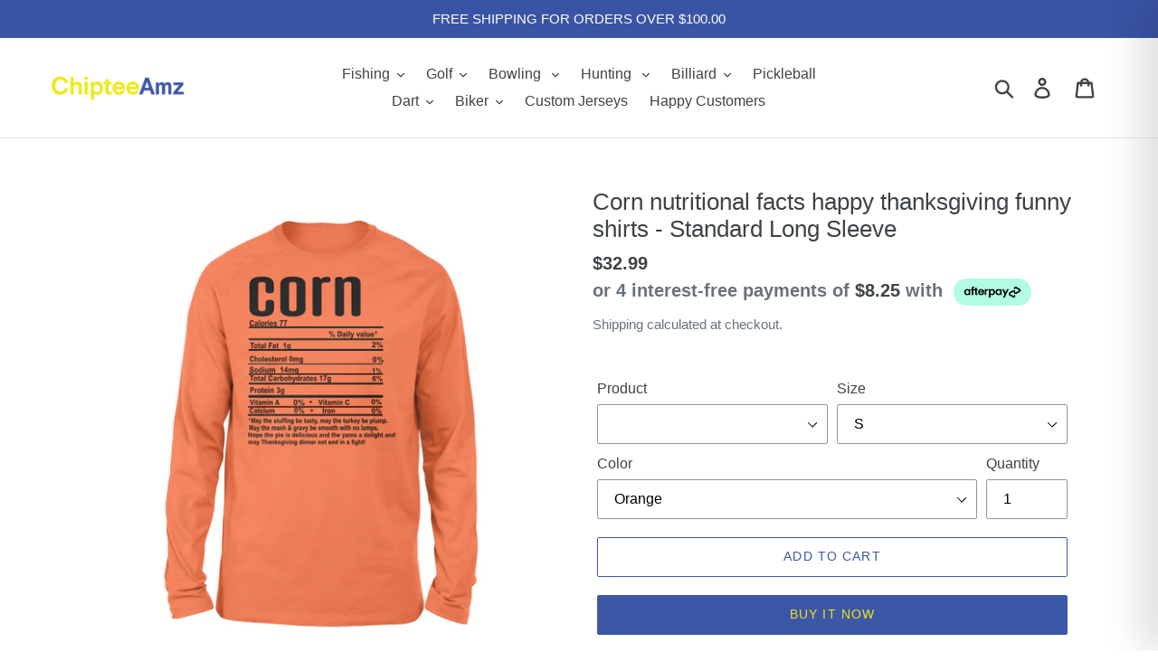

--- FILE ---
content_type: text/html; charset=utf-8
request_url: https://chipteeamz.com/collections/all/group-4rfjBTiq?view=json
body_size: -54
content:
[{"id":4515036299362,"title": "T-shirt","url": "/products/corn-nutritional-facts-happy-thanksgiving-funny-shirts-standard-t-shirt-41","thumbnail": "//chipteeamz.com/cdn/shop/products/9fe9e9fc7d06424d15d03aa010a6c053_2bd80779-417d-432a-9f7d-dcfdb3994118_160x160.jpg?v=1603795579","tags":["Compare price2","group-4rfjBTiq","off5.3.2022","thanksgiving"]},{"id":4515036037218,"title": "Hoodie","url": "/products/corn-nutritional-facts-happy-thanksgiving-funny-shirts-standard-hoodie-767","thumbnail": "//chipteeamz.com/cdn/shop/products/697df57d9270861fdb58fe825a21e64f_160x160.jpg?v=1603795398","tags":["Compare price2","group-4rfjBTiq","off5.3.2022"]},{"id":4515035971682,"title": "Sweatshirt","url": "/products/corn-nutritional-facts-happy-thanksgiving-funny-shirts-standard-crew-neck-sweatshirt-734","thumbnail": "//chipteeamz.com/cdn/shop/products/5c811246db59669ab9c522e8f9235257_160x160.jpg?v=1603795393","tags":["Compare price2","group-4rfjBTiq","off5.3.2022"]},{"id":4515035938914,"title": "Women's T-shirt","url": "/products/corn-nutritional-facts-happy-thanksgiving-funny-shirts-standard-women-s-t-shirt-62","thumbnail": "//chipteeamz.com/cdn/shop/products/b5eb3089f4ef70f5bef4463e769abdf7_160x160.jpg?v=1603795388","tags":["Compare price2","group-4rfjBTiq","off5.3.2022"]},{"id":4515035873378,"title": "Long Sleeve","url": "/products/corn-nutritional-facts-happy-thanksgiving-funny-shirts-standard-long-sleeve-382","thumbnail": "//chipteeamz.com/cdn/shop/products/a7ad5a84edee5d80fb3f13444ba73195_160x160.jpg?v=1603795385","tags":["Compare price2","group-4rfjBTiq","off5.3.2022"]}]